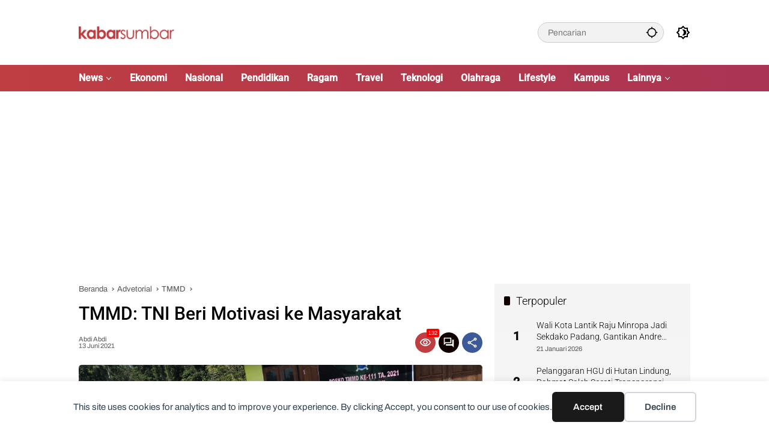

--- FILE ---
content_type: text/html; charset=utf-8
request_url: https://www.google.com/recaptcha/api2/aframe
body_size: 265
content:
<!DOCTYPE HTML><html><head><meta http-equiv="content-type" content="text/html; charset=UTF-8"></head><body><script nonce="zxeJRoG-ri1su-QlIpdfKg">/** Anti-fraud and anti-abuse applications only. See google.com/recaptcha */ try{var clients={'sodar':'https://pagead2.googlesyndication.com/pagead/sodar?'};window.addEventListener("message",function(a){try{if(a.source===window.parent){var b=JSON.parse(a.data);var c=clients[b['id']];if(c){var d=document.createElement('img');d.src=c+b['params']+'&rc='+(localStorage.getItem("rc::a")?sessionStorage.getItem("rc::b"):"");window.document.body.appendChild(d);sessionStorage.setItem("rc::e",parseInt(sessionStorage.getItem("rc::e")||0)+1);localStorage.setItem("rc::h",'1769419779429');}}}catch(b){}});window.parent.postMessage("_grecaptcha_ready", "*");}catch(b){}</script></body></html>